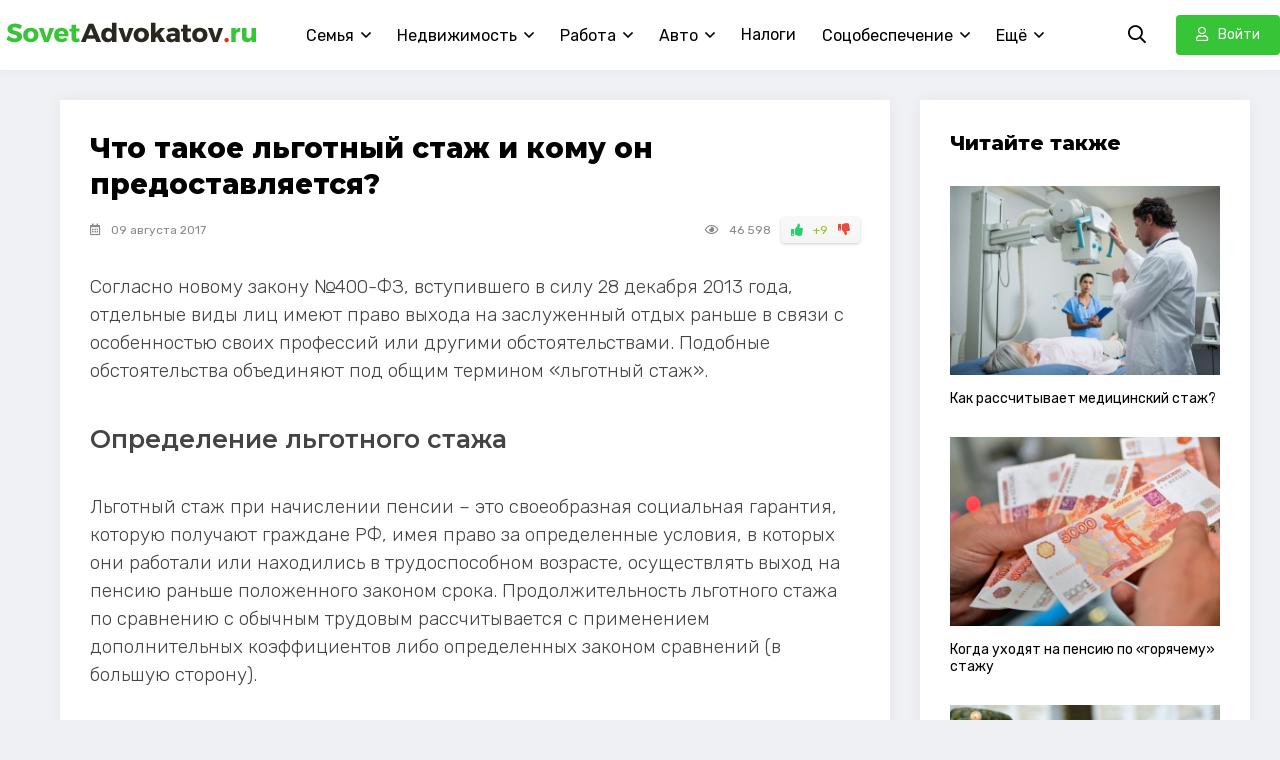

--- FILE ---
content_type: text/html; charset=utf-8
request_url: https://sovetadvokatov.ru/412-lgotnyj-stazh.html
body_size: 12775
content:
<!DOCTYPE html>
<html lang="ru">
<head>
	<meta charset="utf-8">
<title>Льготный стаж для выхода на пенсию: что это такое и как исчисляется?</title>
<meta name="description" content="Люди, занятые на особо тяжелых или вредных профессиях, имеют возможность досрочного выхода на пенсию путем причисления их стажа ко льготному. Список таких профессий и порядок расчета стажа определен">
<meta name="keywords" content="льготный стаж, стаж, пенсия">
<meta name="generator" content="DataLife Engine (http://dle-news.ru)">
<meta property="og:site_name" content="Совет Адвокатов  — юридическая помощь простыми словами">
<meta property="og:type" content="article">
<meta property="og:title" content="Что такое льготный стаж и кому он предоставляется?">
<meta property="og:url" content="https://sovetadvokatov.ru/412-lgotnyj-stazh.html">
<meta property="og:image" content="http://sovetadvokatov.ru/uploads/posts/2017-08/1502257854_trudovoy-kodeks.jpg">
<meta property="og:description" content="Согласно новому закону №400-ФЗ, вступившего в силу 28 декабря 2013 года, отдельные виды лиц имеют право выхода на заслуженный отдых раньше в связи с особенностью своих профессий или другими обстоятельствами. Подобные обстоятельства объединяют под общим термином «льготный стаж».Определение льготного">
<link rel="search" type="application/opensearchdescription+xml" href="https://sovetadvokatov.ru/index.php?do=opensearch" title="Совет Адвокатов  — юридическая помощь простыми словами">
<link rel="canonical" href="https://sovetadvokatov.ru/412-lgotnyj-stazh.html">
	<meta name="viewport" content="width=device-width, initial-scale=1.0" />
    

	<link rel="shortcut icon" href="/templates/sovetadvokatov/images/favicon.png" />
	<link href="/templates/sovetadvokatov/css/styles.css" type="text/css" rel="stylesheet" />
	<link href="/templates/sovetadvokatov/css/engine.css" type="text/css" rel="stylesheet" /> 	  
	<meta name="theme-color" content="#f5f6f8">
	<link href="https://fonts.googleapis.com/css?family=Montserrat:600,800|Rubik:300,400,400i,500&display=swap&subset=cyrillic" rel="stylesheet"> 
</head>

<body>
	<div class="wrap">
     <div class="hedmax">
		<header class="header fx-row fx-middle">
       
			<a href="/" class="logo"><img src="/templates/sovetadvokatov/images/logo.png" alt=""></a>
			<ul class="header-menu fx-row fx-start fx-1 to-mob">
							<li class="submenu">
					<a href="/pravo-semeinoe/">Семья</a>
					<ul class="hidden-menu clearfix anim">
					<li><a href="/pravo-semeinoe/brak/">Заключение и расторжение брака</a></li>
                    <li><a href="/pravo-semeinoe/razdel-imuschestva/">Раздел имущества</a></li>
                    <li><a href="/pravo-semeinoe/nasledstvo/">Наследство</a></li>
                    <li><a href="/pravo-semeinoe/alimenty/">Алименты</a></li>
                    <li><a href="/pravo-semeinoe/usynovlenie/">Усыновление, опека и попечительство</a></li>
					</ul>
				</li>
			<li class="submenu">
				<a href="/realty/">Недвижимость</a>
					<ul class="hidden-menu clearfix anim">
					<li><a href="/realty/kvartira/">Квартира</a></li>
                    <li><a href="/realty/dom/">Частный дом</a></li>
                    <li><a href="/realty/zemlya/">Земля</a></li>
					</ul>
				</li>
             <li class="submenu">
				 <a href="/rabota-zarplata/">Работа</a>
					<ul class="hidden-menu clearfix anim">
					<li><a href="/rabota-zarplata/prava-rabotnikov/">Защита прав работников</a></li>
                    <li><a href="/rabota-zarplata/prava-rabotodatelya/">Защита прав работодателя</a></li>
                    <li><a href="/entities/">Бизнес</a></li>
					</ul>
				</li>
                
              <li class="submenu">
				<a href="/cars/">Авто</a>
					<ul class="hidden-menu clearfix anim">
					<li><a href="/cars/dtp/">ДТП, ГИБДД, ПДД</a></li>
                    <li><a href="/cars/lishenie-prav/">Лишение водительских прав</a></li>
					</ul>
				</li> 
                
                 <li><a href="/nalog/">Налоги</a></li> 
                 
               <li class="submenu">
				<a href="/soc/">Соцобеспечение</a>
					<ul class="hidden-menu clearfix anim">
					<li><a href="/soc/penciya/">Пенсия и пособия</a></li>
					</ul>
				</li> 
                  
               <li class="submenu">
			<a href="#">Ещё</a>
					<ul class="hidden-menu clearfix anim">
                    <li><a href="/sud/">Суд</a></li>
					<li><a href="/tovar-uslugi/">Защита прав потребителей</a></li>
                   <li><a href="/migration/">Гражданство, туризм и миграция</a></li>
                   <li><a href="/military/">Армия и военная служба</a></li>
                   <li><a href="/finance/">Финансы</a></li>
                 
                  <li><a href="/questions/">Прочие вопросы</a></li>
					</ul>
				</li>  
                
                
                
			</ul>
			<div class="search-btn js-search anim"><span class="far fa-search"></span></div>
			<div class="btn-login js-login anim icon-left btn"><span class="far fa-user"></span>Войти</div>
			
			<div class="btn-menu hidden"><span class="far fa-bars"></span></div>
		</header>
        </div>
		<div class="wrap-main wrap-center">
	
	
		
		<!-- END HEADER -->
		
		<div class="content fx-row fx-start">

			<main class="col-main">
				
				

<script type="text/javascript" src="//cloud.lexprofit.su/widget_phone/0.1/init.js?token=a5309b690234cdf9751d59562086cfae"></script>
<script id="p-a5309b690234cdf9751d59562086cfae">!function(e,a){if(void 0===e.lp_562086cfae){t="a5309b690234cdf9751d59562086cfae";var c=a.currentScript||(p=a.getElementsByClassName("p-"+t))[p.length-1],i=a.createElement("script");i.type="text/javascript",i.src="/proxy_16a5cdae36.php?init_widget_phone="+t,i.charset="UTF-8",r=c.parentNode,n=c.nextSibling,n?r.insertBefore(i,n):r.appendChild(i)}var p}(window,document);</script>

				<div id='dle-content'><div class="article" data-url="https://sovetadvokatov.ru/412-lgotnyj-stazh.html">
	<div class="fmain side-box">
		<h1 class="sect-title">Что такое льготный стаж и кому он предоставляется?</h1>
		<div class="short-meta fx-row fx-middle icon-left">
			<div class="short-meta-item fx-1 nowrap"><span  title="Дата публикации" class="far fa-calendar-alt"></span>09 августа 2017 </div>
			<div title="Количество просмотров" class="short-meta-item"><span class="far fa-eye"></span>46 598</div>
			
			
			<div class="short-rating frate3"><a href="#" onclick="doRate('plus', '412'); return false;" ><span class="fas fa-thumbs-up"></span></a><span id="ratig-layer-412" class="ignore-select"><span class="ratingtypeplusminus ignore-select ratingplus" >+9</span></span><a href="#" onclick="doRate('minus', '412'); return false;" ><span class="fas fa-thumbs-down"></span></a></div>
			
		</div>
        
		<div class="ftext full-text clearfix">
       
        <span class="conts"></span>Согласно новому закону №400-ФЗ, вступившего в силу 28 декабря 2013 года, отдельные виды лиц имеют право выхода на заслуженный отдых раньше в связи с особенностью своих профессий или другими обстоятельствами. Подобные обстоятельства объединяют под общим термином «льготный стаж».<br><br><div id="content_rb_34257" class="content_rb" data-id="34257"></div><h2>Определение льготного стажа</h2><br>Льготный стаж при начислении пенсии – это своеобразная социальная гарантия, которую получают граждане РФ, имея право за определенные условия, в которых они работали или находились в трудоспособном возрасте, осуществлять выход на пенсию раньше положенного законом срока. Продолжительность льготного стажа по сравнению с обычным трудовым рассчитывается с применением дополнительных коэффициентов либо определенных законом сравнений (в большую сторону).<br><br>Федеральным законом «О страховых пенсиях» указываются следующие виды лиц, чья деятельность или жизненные обстоятельства могут быть причислены ко льготному стажу:<br><br><!--dle_list--><ul><li>граждане, которые имеют особый социальный статус;<br> 	</li><!--dle_li--><li>граждане, которые осуществляли свою трудовую деятельность на особо тяжелых видах работ (как в физическом, так и психологическом понятии);<br> 	</li><!--dle_li--><li>граждане, которые попали под сокращение, находясь в так называемом «предпенсионном периоде».<br></li></ul><!--dle_list_end--><br><div id="content_rb_34258" class="content_rb" data-id="34258"></div><h2>Кто может получить и в каком размере</h2><br>Итак, какая же категория лиц может рассчитывать на то, что продолжительность их деятельности будет подпадать под понятие льготной?<br><br><div style="text-align:center;"><!--dle_image_begin:http://sovetadvokatov.ru/uploads/posts/2017-08/1502257854_trudovoy-kodeks.jpg||Трудовой кодекс--><img src="/uploads/posts/2017-08/1502257854_trudovoy-kodeks.jpg" style="max-width:100%;" alt="Трудовой кодекс"><!--dle_image_end--></div><br>К подобной категории могут быть причислены лица, имеющие следующий социальный статус и осуществлявшие такие виды деятельности:<br><br><!--dle_list--><ul><li>женщины, которые являются матерями более пяти детей, причем их возраст должен быть более 8 лет;<br> 	</li><!--dle_li--><li>родители (один из них), воспитывающие ребенка, являющегося инвалидом, подробнее о том, как оформить инвалидность ребенку - <a href="http://sovetadvokatov.ru/343-oformit-invalidnost-rebenku.html" >читать тут</a>;<br> 	</li><!--dle_li--><li>опекуны детей-инвалидов, которые воспитывали его до достижения возраста в 8 лет;<br> 	</li><!--dle_li--><li>лица с болезнью карликовости;<br> 	</li><!--dle_li--><li>женщины, которые воспитывали детей (не менее двух) в условиях Крайнего Севера или территориях, которые приравнены к нему, от 12 и 17 лет соответственно;<br> 	</li><!--dle_li--><li>граждане, которые получили инвалидность в результате участия или последствий боевых действий;<br> 	</li><!--dle_li--><li>лица, которые осуществляли свою трудовую деятельность в условиях Крайнего Севера или территориях, которые приравнены к такому региону;<br> 	</li><!--dle_li--><li>граждане, постоянным местом жительства которых является Крайний Север (в том случае, если их деятельность связана с оленеводством или они работали рыбаками или охотниками).<br></li></ul><!--dle_list_end--><br>Законодательством также определены следующие виды профессий, обладатели которых могут рассчитывать на льготное исчисление стажа:<br><br><!--dle_list--><ul><li>врачи и сотрудники мед. учреждений;<br> 	</li><!--dle_li--><li>педагогические работники;<br> 	</li><!--dle_li--><li>сотрудники горячих цехов различных производств;<br> 	</li><!--dle_li--><li>рабочие, чья деятельность была сопряжена с пребыванием в особо опасных для здоровья условиях (излишняя концентрация вредных химических или радиоактивных веществ);<br> 	</li><!--dle_li--><li>женщины, которые работали машинистами;<br> 	</li><!--dle_li--><li>лица женского пола, работавшие в швейных цехах с повышенной трудовой нагрузкой;<br> 	</li><!--dle_li--><li>водители транспорта (грузового и пассажирского назначения);<br> 	</li><!--dle_li--><li>лица, род деятельности которых был связан с обеспечением безопасности на железнодорожных станциях;<br> 	</li><!--dle_li--><li>работники организаций и предприятий, которые связаны с поиском полезных ископаемых, в частности угля;<br> 	</li><!--dle_li--><li>летчики и моряки;<br> 	</li><!--dle_li--><li>сотрудники исправительных учреждений и колоний;<br> 	</li><!--dle_li--><li>пожарные;<br> 	</li><!--dle_li--><li>лица, которые занимались добычей и переработкой рыбы.<br></li></ul><!--dle_list_end--><br><div id="content_rb_34259" class="content_rb" data-id="34259"></div><h2>Особенности определения принадлежности ко льготной категории медицинских работников и учителей</h2><br>Рассмотрим одни из самых востребованных профессий, которые также могут считать отработанный стаж как льготный – медицинские и педагогические работники.<br><br><div style="text-align:center;"><!--dle_image_begin:http://sovetadvokatov.ru/uploads/posts/2017-08/1502257834_lgotnyy-stazh-uchiteley.jpg||Льготный стаж у учителей--><img src="/uploads/posts/2017-08/1502257834_lgotnyy-stazh-uchiteley.jpg" style="max-width:100%;" alt="Льготный стаж у учителей"><!--dle_image_end--></div><br>В отношении медицинских работников существуют следующие особенности и положения, связанные с расчетом льготного стажа:<br><br><!--dle_list--><ul><li>на льготное исчисление стажа имеют право медицинские работники (сотрудники учреждений здравоохранения), профессиональная деятельность которых связана с контактом с особо опасными веществами (радиоактивными) с мощностью более 10 мкюри. В такую категорию относят лиц, работавших в рентген-кабинетах и прочих отдельных подразделениях, в которых на них могли действовать радиоактивные физические субстанции;<br> 	</li><!--dle_li--><li>медицинские работники, какие имели контакт с раиоактивными веществами, но получили облучение менее 10 мкюри, также могут иметь право на льготное исчисление стажа (такие обстоятельства отдельно указываются в законе о расчете трудового стажа);<br> 	</li><!--dle_li--><li>относятся ко льготной категории те работники мед. учреждений, которые имели непосредственный контакт с больными инфекционными заболеваниями, психиатрическими, туберкулезом (особенно при тяжелых его формах). Данная категория может относиться к людям, которые работали в больницах, специализирующихся на лечении подобных заболеваний, а также в учреждениях, где такие больные могли находиться (исправительные учреждения, детские дома и т.д.);<br> 	</li><!--dle_li--><li>на более ранний выход на пенсию могут претендовать как врачи, так и средний и младший медицинский персонал, который осуществлял трудовую деятельность в отделениях по химической терапии, ожоговых и гнойных отделениях.<br></li></ul><!--dle_list_end--><br>Что же касается педагогических работников, то для возможности выхода на пенсию необходимо будет вести трудовую деятельность в учреждении образовательного характера (исключительно детском – школа, детский сад и т.д.) на протяжении 25 лет. Стоит отметить, что при выходе в <a href="http://sovetadvokatov.ru/98-otpusk-po-uhodu-za-rebenkom.html" >отпуск по уходу за ребенком</a> такой стаж перестает считаться вплоть до возвращения на работу.<br><br>Также по работникам образовательных учреждений имеются такие особенности, прописанные в законе о начислении льготного стажа:<br><br><!--dle_list--><ul><li>период деятельности, осуществляемой до 1 сентября 2000 года, причисляется ко льготному без учета выполнения нормы, выраженной в часах;<br> 	</li><!--dle_li--><li>деятельность, осуществляемая после 1 сентября 2000 года, рассчитывается как льготный стаж только при условии выполнения нормы часов;<br> 	</li><!--dle_li--><li>не зависимо от выполненной нагрузки на причисление их стажа ко льготному имеют право учителя отдельных видов учреждений, среди которых гимназии, кадетские корпуса, лицеи, сельские школы.<br></li></ul><!--dle_list_end--><br><div id="content_rb_34260" class="content_rb" data-id="34260"></div><h2>Необходимые документы для оформления льготного стажа</h2><br>Для оформления льготного стажа и последующего выхода на пенсию раньше, чем гражданин или гражданка РФ достигнет положенного для рядовых случаев возраста, необходимо предоставить следующие документы:<br><br><!--dle_list--><ul><li>заявление, содержащее в себе просьбу о досрочном начислении пенсии и основания для такого действия;<br> 	</li><!--dle_li--><li>внутренний паспорт гражданина РФ;<br> 	</li><!--dle_li--><li>СНИЛС – пенсионная страховая карточка;<br> 	</li><!--dle_li--><li>выписка из лицевого счета;<br> 	</li><!--dle_li--><li>трудовая книжка;<br> 	</li><!--dle_li--><li>справка, содержащая информацию о доходах за последние 60 месяцев.<br></li></ul><!--dle_list_end--><br><div style="text-align:center;"><!--dle_image_begin:http://sovetadvokatov.ru/uploads/posts/2017-08/1502257848_trudovaya.jpg||Трудовая книжка--><img src="/uploads/posts/2017-08/1502257848_trudovaya.jpg" style="max-width:100%;" alt="Трудовая книжка"><!--dle_image_end--></div><br>Кроме основного пакета документов, могут понадобиться и дополнительные:<br><br><!--dle_list--><ul><li>справки из организаций и учреждений, в которых работало лицо, о характере осуществляемых работ;<br> 	</li><!--dle_li--><li>справка из медицинского учреждения;<br> 	</li><!--dle_li--><li>выписки из приказов о назначении на должность, переводе и т.д.<br></li></ul><!--dle_list_end--><br><div id="content_rb_34261" class="content_rb" data-id="34261"></div><h2>Как происходит расчет</h2><br>Порядок расчета льготного стажа определяется следующими положениями (приведем только часть из них):<br><br><!--dle_list--><ul><li>стаж для граждан, чья трудовая деятельность сопряжена с воздействием вредных условий, должен составлять 20 лет у мужчин и 15 лет у женщин. Одновременно с таким условием необходимо, чтобы мужчиной на таком производстве было отработано не менее 10 лет, а женщиной – не меньше 7 лет;<br> 	</li><!--dle_li--><li>при расчете льготного стажа имеет значение расчетный коэффициент, который вычисляется в зависимости от наработанных лет. К примеру, стаж, который равен 25 годам, приравнивается к коэффициенту 0,55. Чем больше будет отработано лет, тем больше будет такой коэффициент (максимальное его значение может быть равно 0,75);<br> 	</li><!--dle_li--><li>каждый год работы на вредных или особых условиях может снимать дополнительно еще один, положенный до начисления пенсии, если стаж на вредных условиях составляет у мужчин более 5 лет и у женщин более 3 лет и 9 месяцев.<br></li></ul><!--dle_list_end--><br>Сам процесс расчета льготного стажа достаточно сложен для лиц, которые никогда не сталкивались с подобными ситуациями: наличие большого количества непостоянных коэффициентов, особые условия, которые должны при этом соблюдаться – все это значительно усложняет попытки самостоятельного вычисления. Рекомендуем в таких случаях предварительно обратиться за консультацией в местное отделение пенсионного фонда, где вам помогут осуществить точный расчет стажа.</div>
		
		<div class="fbtm fx-row fx-middle ignore-select fbtm-one">
			<div class="ferror fx-row fx-middle fx-1">
				<div class="ferror-btns fx-row"><div>Ctrl</div> <div>Enter</div></div>
				<div class="ferror-text fx-1"><div>Заметили ош<span>Ы</span>бку</div> Выделите текст и нажмите <span>Ctrl+Enter</span></div>
			</div>
			<div class="ffav">
<script src="https://yastatic.net/es5-shims/0.0.2/es5-shims.min.js"></script>
<script src="https://yastatic.net/share2/share.js"></script>
<div class="ya-share2" data-services="odnoklassniki,vkontakte,facebook,viber,whatsapp,skype,telegram,collections,moimir,twitter" data-limit="7"></div>
			</div>
		</div>

	</div>

<div id="zadat-vopros"></div>

<div style="margin: 20px 0 30px 0;">

<script type="text/javascript" src="//cloud.lexprofit.su/form/two_page4/0.1/init.js?token=ad3aebf05b3fb45ea90dedd5fe626a56"></script>
<script id="f-ad3aebf05b3fb45ea90dedd5fe626a56">!function(e,a){if(void 0===e.lp_d5fe626a56){t="ad3aebf05b3fb45ea90dedd5fe626a56";var c=a.currentScript||(p=a.getElementsByClassName("f-"+t))[p.length-1],i=a.createElement("script");i.type="text/javascript",i.src="/proxy_16a5cdae36.php?init_form="+t+"&type_form=two_page4",i.charset="UTF-8",r=c.parentNode,n=c.nextSibling,n?r.insertBefore(i,n):r.appendChild(i)}var p}(window,document);</script>

</div>

<a href="https://sovetadvokatov.ru/411-vhodit-li-v-trudovoj-stazh-dekretnyj-otpusk.html" class="load-link"></a>

</div></div>
               </main>
			
			<!-- END COL-MAIN -->

			
			<aside class="col-right">
                    
             <div class="side-box">
					<div class="side-bt title">Читайте также</div>
					<div class="side-bc">

<a href="https://sovetadvokatov.ru/436-medicinskij-stazh.html" class="thumb-item anim">
	<div class="thumb-item-img img-resp img-fit">
		<img src="/uploads/posts/2017-08/1504012069_1vprrpavch.jpg" alt="Как рассчитывает медицинский стаж?">
	</div>
	<div class="thumb-item-title">Как рассчитывает медицинский стаж?</div>
</a><a href="https://sovetadvokatov.ru/424-goryachij-stazh.html" class="thumb-item anim">
	<div class="thumb-item-img img-resp img-fit">
		<img src="/uploads/posts/2017-08/1502515178_vyplaty.jpg" alt="Когда уходят на пенсию по «горячему» стажу">
	</div>
	<div class="thumb-item-title">Когда уходят на пенсию по «горячему» стажу</div>
</a><a href="https://sovetadvokatov.ru/415-vhodit-li-armiya-v-trudovoj-stazh.html" class="thumb-item anim">
	<div class="thumb-item-img img-resp img-fit">
		<img src="/uploads/posts/2017-08/1502269056_armiya.jpg" alt="Служба в армии и стаж: учитывается или нет?">
	</div>
	<div class="thumb-item-title">Служба в армии и стаж: учитывается или нет?</div>
</a>

					</div>
				</div>
                   
                
            
                                        

<div id="fixblock" class="side-box">
					<div class="side-bt title">ПОМОЩЬ ЮРИСТА</div>
					<div class="side-bc">
                       <script type="text/javascript" src="//cloud.lexprofit.su/widget_phone/0.1/init.js?token=ee56716611f65df4e242eb5eab471be8"></script>
<script id="p-ee56716611f65df4e242eb5eab471be8">!function(e,a){if(void 0===e.lp_5eab471be8){t="ee56716611f65df4e242eb5eab471be8";var c=a.currentScript||(p=a.getElementsByClassName("p-"+t))[p.length-1],i=a.createElement("script");i.type="text/javascript",i.src="/proxy_16a5cdae36.php?init_widget_phone="+t,i.charset="UTF-8",r=c.parentNode,n=c.nextSibling,n?r.insertBefore(i,n):r.appendChild(i)}var p}(window,document);</script>
    </div>
				</div>

<script type="text/javascript">
function getTopOffset(e) { 
	var y = 0;
	do { y += e.offsetTop; } while (e = e.offsetParent);
	return y;
}
var block = document.getElementById('fixblock'); /* fixblock - значение атрибута id блока */
if ( null != block ) {
	var topPos = getTopOffset( block );
	window.onscroll = function() {
		var newcss = (topPos < window.pageYOffset) ? 
			'top:20px; position: fixed;' : 'position:static;';
		block.setAttribute( 'style', newcss );
	}
}
</script>

			
                                                                

			</aside>                        
			
			<!-- END COL-RIGHT -->
			
		</div>
		
		<!-- END CONTENT -->
		
		







			
		<footer class="footer fx-row fx-middle">
                   
			<div class="footer-copyright fx-1">© 2011-2020.  «Совет Адвокатов». Все права защищены. | <a href="/index.php?do=feedback">Связь с нами</a> <br /> Копирование материалов запрещено без письменного согласия администрации.</div>
			<div class="footer-conter"><img src="/templates/sovetadvokatov/images/counter.gif" alt="счетчик" title="LiveInternet: показано число просмотров за 24 часа, посетителей за 24 часа и за сегодня"/></div>
		</footer>
		
		<!-- END FOOTER -->
		
		</div>
		
		<!-- END WRAP-MAIN -->
		
	</div>
	
	<!-- END WRAP -->

	<div class="search-wrap hidden">
		<div class="search-header fx-row fx-middle">
			<div class="search-title title">Поиск</div>
			<div class="search-close"><span class="far fa-times"></span></div>
		</div>
		<form id="quicksearch" method="post">
			<input type="hidden" name="do" value="search" />
			<input type="hidden" name="subaction" value="search" />
			<div class="search-box">
				<input id="story" name="story" placeholder="Поиск по сайту..." type="text" />
				<button type="submit"><span class="far fa-search"></span></button>
			</div>
		</form>
	</div>
	
	<!-- END SEARCH-WRAP -->


<!--noindex-->



<div class="login-box not-logged hidden">
	<div class="login-close"><span class="far fa-times"></span></div>
	<form method="post">
		<div class="login-title title">Авторизация</div>
		<div class="login-avatar"><span class="far fa-user"></span></div>
		<div class="login-input"><input type="text" name="login_name" id="login_name" placeholder="Ваш логин"/></div>
		<div class="login-input"><input type="password" name="login_password" id="login_password" placeholder="Ваш пароль" /></div>
		<div class="login-check">
			<label for="login_not_save">
				<input type="checkbox" name="login_not_save" id="login_not_save" value="1"/>
				<span>Запомнить</span>
			</label> 
		</div>
		<div class="login-btn"><button onclick="submit();" type="submit" title="Вход">Войти на сайт</button></div>
		<input name="login" type="hidden" id="login" value="submit" />
		<div class="login-btm fx-row">
			<a href="/?do=register" class="log-register">Регистрация</a>
			<a href="https://sovetadvokatov.ru/index.php?do=lostpassword">Восстановить пароль</a>
		</div>
		<div class="login-soc-title">Или войти через</div>
		<div class="login-soc-btns">
			
			
			
			
			
			
		</div>
	</form>
</div>

<!--/noindex-->

<script src="/engine/classes/min/index.php?g=general&amp;v=27"></script>
<script src="/engine/classes/min/index.php?f=engine/classes/js/jqueryui.js,engine/classes/js/dle_js.js&amp;v=27" defer></script>

<script type="text/javascript" src="/templates/sovetadvokatov/js/contents.js"></script>
   
<script src="/templates/sovetadvokatov/js/scroll.js"></script>
<script src="/templates/sovetadvokatov/js/libs.js"></script>

<script>
<!--
var dle_root       = '/';
var dle_admin      = '';
var dle_login_hash = '17814803d202a03e172be5e7dfdacad2767abb33';
var dle_group      = 5;
var dle_skin       = 'sovetadvokatov';
var dle_wysiwyg    = '0';
var quick_wysiwyg  = '0';
var dle_min_search = '3';
var dle_act_lang   = ["Да", "Нет", "Ввод", "Отмена", "Сохранить", "Удалить", "Загрузка. Пожалуйста, подождите..."];
var menu_short     = 'Быстрое редактирование';
var menu_full      = 'Полное редактирование';
var menu_profile   = 'Просмотр профиля';
var menu_send      = 'Отправить сообщение';
var menu_uedit     = 'Админцентр';
var dle_info       = 'Информация';
var dle_confirm    = 'Подтверждение';
var dle_prompt     = 'Ввод информации';
var dle_req_field  = 'Заполните все необходимые поля';
var dle_del_agree  = 'Вы действительно хотите удалить? Данное действие невозможно будет отменить';
var dle_spam_agree = 'Вы действительно хотите отметить пользователя как спамера? Это приведёт к удалению всех его комментариев';
var dle_c_title    = 'Отправка жалобы';
var dle_complaint  = 'Укажите текст Вашей жалобы для администрации:';
var dle_mail       = 'Ваш e-mail:';
var dle_big_text   = 'Выделен слишком большой участок текста.';
var dle_orfo_title = 'Укажите комментарий для администрации к найденной ошибке на странице:';
var dle_p_send     = 'Отправить';
var dle_p_send_ok  = 'Уведомление успешно отправлено';
var dle_save_ok    = 'Изменения успешно сохранены. Обновить страницу?';
var dle_reply_title= 'Ответ на комментарий';
var dle_tree_comm  = '0';
var dle_del_news   = 'Удалить статью';
var dle_sub_agree  = 'Вы действительно хотите подписаться на комментарии к данной публикации?';
var dle_captcha_type  = '0';
var allow_dle_delete_news   = false;

//-->
</script>
<script async="async" type="text/javascript" src="//www.infocentro.ru/17n5b.min.js"></script> 
<!--noindex-->

<!--/noindex-->  
<!-- Yandex.Metrika counter --> <script type="text/javascript" > (function(m,e,t,r,i,k,a){m[i]=m[i]||function(){(m[i].a=m[i].a||[]).push(arguments)}; m[i].l=1*new Date();k=e.createElement(t),a=e.getElementsByTagName(t)[0],k.async=1,k.src=r,a.parentNode.insertBefore(k,a)}) (window, document, "script", "https://mc.yandex.ru/metrika/tag.js", "ym"); ym(30863711, "init", { clickmap:true, trackLinks:true, accurateTrackBounce:true, trackHash:true }); </script> <noscript><div><img src="https://mc.yandex.ru/watch/30863711" style="position:absolute; left:-9999px;" alt="" /></div></noscript> <!-- /Yandex.Metrika counter -->
</body>
</html>
<!-- DataLife Engine Copyright SoftNews Media Group (http://dle-news.ru) -->


--- FILE ---
content_type: text/css
request_url: https://sovetadvokatov.ru/templates/sovetadvokatov/css/styles.css
body_size: 6259
content:
/* SET BASE
----------------------------------------------- */
* {background: transparent; margin: 0; padding: 0; outline: none; border: 0; box-sizing: border-box;}
ol, ul {list-style: none;}
blockquote, q {quotes: none;}
table {border-collapse: collapse; border-spacing: 0;}
input, select {vertical-align: middle;}
article, aside, figure, figure img, hgroup, footer, header, nav, section, main {display: block;}
img {max-width: 100%;}
.clr {clear: both;}
.clearfix:after {content: ""; display: table; clear: both;}

body {font: 14px 'Rubik', sans-serif; line-height: normal; padding: 0; margin: 0;        
color: #010101; background: #eff0f4; min-height: 100%; width: 100%; font-weight: 400;}
a {color: #010101; text-decoration: none;}
a:hover, a:focus {color: #36c537; text-decoration: none;}
h1, h2, h3, h4, h5 {font-weight: 800;}
h2 {font-size: 25px;}
h3 {font-size: 22px;}
h4 {font-size: 20px;}
h5, h6 {font-size: 19px;}

button, textarea, select, input[type="text"], input[type="password"], input[type="button"], input[type="submit"] 
{appearance: none; -webkit-appearance: none; font-size: 16px; font-family: 'Rubik' !important;}

.button, .btn, .pagi-load a, .up-second li a, .usp-edit a, .qq-upload-button, button:not(.color-btn):not([class*=fr]), 
html input[type="button"], input[type="reset"], input[type="submit"], .meta-fav a, .usp-btn a {
display: inline-block; text-align: center; padding: 0 20px; height: 40px; line-height: 40px;
border-radius: 4px; cursor: pointer; color: #fff; background-color: #36c537; font-size: 14px;}
.button:hover, .btn:hover, .up-second li a:hover, .usp-edit a:hover, .qq-upload-button:hover, 
.pagi-load a:hover, .usp-btn a:hover,
button:not(.color-btn):hover, html input[type="button"]:hover, input[type="reset"]:hover, 
input[type="submit"]:hover, .meta-fav a:hover 
{background-color: #3eb63b; color: #fff; box-shadow: 0 10px 20px 0 rgba(0,0,0,0);}
button:active, input[type="button"]:active, input[type="submit"]:active {box-shadow: inset 0 1px 4px 0 rgba(0,0,0,0.1);}

input[type="text"], input[type="password"] {height: 40px; line-height: 40px;
border-radius: 4px; border: 0; padding: 0 15px;}
select {height: 40px; border: 0; padding: 0 15px;}
textarea {padding: 15px; overflow: auto; vertical-align: top; resize: vertical;}
input[type="text"], input[type="password"], select, textarea {width: 100%; background-color: #fff; color: #000; 
box-shadow: inset 0 0 0 1px #e3e3e3, inset 1px 2px 5px rgba(0,0,0,0.1);}
select {width: auto;}
input[type="text"]:focus, input[type="password"]:focus, textarea:focus 
{box-shadow: inset 0 0 0 1px #36c537, inset 1px 2px 5px rgba(0,0,0,0.1);}
input::placeholder, textarea::placeholder {color: #000; opacity: 0.5; font-size: 14px;} 
input:focus::placeholder, textarea:focus::placeholder {color: transparent}

.img-box, .img-wide, .img-resp, .img-resp-vert, .img-fit {overflow: hidden; position: relative;}
.img-resp {padding-top: 70%;}
.img-resp-vert {padding-top: 140%;}
.img-box img, .img-resp img, .img-resp-vert img {width: 100%; min-height: 100%; display: block;}
.img-resp img, .img-resp-vert img {position: absolute; left: 0; top: 0;}
.img-wide img {width: 100%; display: block;}
.img-fit img {width: 100%; height: 100%; object-fit: cover;}
.nowrap {white-space: nowrap; overflow: hidden; text-overflow: ellipsis;}

.fx-row, #dle-content {display:-ms-flexbox;display:-webkit-flex;display:flex;-ms-flex-wrap:wrap;-webkit-flex-wrap:wrap;flex-wrap:wrap;
-ms-flex-pack:justify;-webkit-justify-content:space-between;justify-content:space-between;}
.fx-col {display:-ms-flexbox;display:-webkit-flex;display:flex; 
-ms-flex-direction:column;-webkit-flex-direction:column;flex-direction:column}
.fx-center {-ms-flex-pack:center;-webkit-justify-content:center;justify-content:center}
.fx-middle {-ms-flex-align:center;-webkit-align-items:center;align-items:center}
.fx-start {-webkit-justify-content:flex-start;justify-content:flex-start;}
.fx-first {-ms-flex-order: -1;-webkit-order: -1;order: -1;}
.fx-last {-ms-flex-order: 10;-webkit-order: 10;order: 10;}
.fx-1 {-ms-flex-preferred-size: 0; flex-basis: 0; -webkit-box-flex: 1; -ms-flex-positive: 1; flex-grow: 1; 
	max-width: 100%; min-width: 50px;}
.fx-between {-ms-flex-pack:justify;-webkit-justify-content:space-between;justify-content:space-between;}

b, strong, .fw700 {font-weight: 500;}
.icon-left [class*="fa-"], .icon-left .icon {margin-right: 10px;}
.icon-right [class*="fa-"], .icon-right .icon {margin-left: 10px;}
.hidden, #dofullsearch {display: none;}
.anim, .btn, button, .header-menu a, .navigation a {transition: all .3s;}
.mtitle, .sub-title h1, .form-wrap h1 {margin-bottom: 30px; font-size: 28px !important; font-weight: 800 !important;}
#dle-content > *:not(.short-item) {width: 100%;}
.title, .mtitle, h1, h2, h3, h4, h5 {font-family: 'Montserrat'; font-weight: 600; line-height: 1.3;}


/* BASIC GRID
----------------------------------------------- */
.wrap {min-width:320px; position: relative; padding-top: 0px;}
.wrap-center {max-width:1280px; margin:0 auto; position:relative; z-index:20; background-color: #f0f1f5;}
.header {max-width: 1280px;margin: 0 auto;}
.content {padding: 30px;}
.col-left, .col-right {width: 330px;}
.col-main {padding: 0 30px; width: calc(100% - 330px); width: -webkit-calc(100% - 330px);}
.footer {background-color: #2c3e50; color: #cbcbcb; line-height: 1.5; padding: 25px 30px;}

#gotop{position:fixed; width:40px; height:40px; line-height:40px; left: 10px; bottom:10px;
z-index:990; display:none; background-color:#fff; color:#444; cursor:pointer; font-size:18px; 
border-radius:4px; text-align:center; box-shadow: 0 0 15px 0 rgba(0,0,0,0.05);}


/* HEADER
----------------------------------------------- */
.logo {display: block; width: 280px; height: 60px;}
.header-btn:hover, .header-menu > li > a:hover, .header-menu > li:hover > a {color: #36c537;}
.search-btn {margin-right: 30px; font-size: 18px; cursor: pointer;}
.search-wrap {width: 100%; max-width: 800px; padding: 30px; color: #fff; position: fixed; z-index: 999; 
	top: 0; left: 50%; transform: translateX(-50%);}
.search-title {font-size: 28px; font-weight: 800;} 
.search-close {font-size: 24px; cursor: pointer;}
.search-box {position:relative; margin-top: 30px;}
.search-box input, .search-box input:focus {padding: 0 50px 0 15px; border-radius: 0; box-shadow: none;}
.search-box input:not(:focus)::placeholder {} 
.search-box button {position:absolute; right:5px; top:0px; z-index:10; width: 30px;
background-color:transparent !important; color:#000 !important; font-size: 16px !important; padding: 0 !important;}
.header-menu > li {margin-left: 26px; position: relative;}
.header-menu > li > a {display: block; height: 60px; line-height: 60px; font-size: 16px;}
.submenu > a:after {content:"\f107"; font-weight: 400; font-family:'Font Awesome 5 Pro'; margin-left:7px; 
transition: all .2s; display: inline-block;}
.hidden-menu {background-color: #fff; box-shadow: 0 10px 30px rgba(0,0,0,0.1); z-index: 100;
position: absolute; left: -10%; top: 100%; width: 240px; pointer-events: none; opacity: 0; transform: translateY(30px);}
.hidden-menu li a {display: block; padding: 15px 30px; border-bottom: 1px solid rgba(0,0,0,0.05);}
.header-menu > li:hover .hidden-menu {pointer-events: auto; opacity: 1; transform: translateY(0px);}
.header-menu > li.submenu:hover > a:after {transform: rotate(-180deg) !important}


/* SECTION, SIDE
----------------------------------------------- */
.sect {margin-bottom: 30px;}
.sect-header {margin-bottom: 30px;}
.sect-title {font-size: 28px; font-weight: 800;}
.sect-title-small {font-size: 20px;}

.side-box {background-color: #fff; margin-bottom: 30px; box-shadow: 0 0 15px 0 rgba(0,0,0,0.05); padding: 30px;}
.side-bt {font-size: 20px; margin-bottom: 30px; font-weight: 800;}
.no-bg {background-color: transparent; padding: 0; box-shadow: none;}
.mb-remove-30 {margin-bottom: -30px;}
.side-menu li {margin: 0;}
.side-menu {margin: -15px 0;}
.side-menu > li > a {height: 40px; line-height: 40px; position: relative; padding-left: 25px;}
.side-menu .submenu > a:after {position: absolute; right: 0; top: 0;}
.side-menu > li.submenu:hover > a:after {transform: rotate(-90deg) !important}
.side-menu .hidden-menu {top: 0; left: 90%;}
.side-menu > li > a:before {content:"\f111"; font-family:"Font Awesome 5 Pro";  color: #36c537; 
position: absolute; left: 0; top: 0; font-size: 10px;}

.top-item {margin-bottom: 30px;}
.top-item-img {width: 60px; height: 60px; margin-right: 15px;}
.top-item-text {line-height: 20px; max-height: 60px; overflow: hidden;}
.lcomm + .lcomm {margin-top: 15px; padding-top: 15px; border-top: 1px solid #e3e3e3;}
.ltitle {display: block;}
.ltext {line-height: 1.5; color: #5c5c5c; font-weight: 300;}
.lmeta {font-size: 12px; margin: 5px 0; color: #888;}
.ldate, .lav, .lname {display: inline-block; vertical-align: middle; margin-right: 7px;}
.lav {width: 26px; height: 26px; border-radius: 50%;}
.lcomm .comm-letter {line-height: 26px; font-size: 12px;}
.thumb-item {display: block; margin-bottom: 30px;}
.thumb-item-img {margin-bottom: 15px;}


/* SHORT ITEM
----------------------------------------------- */
.short-item {background-color: #fff; margin-bottom: 15px; width: 48.7%; 
	position: relative; box-shadow: 0 0 15px 0 rgba(0,0,0,0.05); padding: 15px; padding-bottom: 70px;}
.short-item a {display: block;}
.short-img {margin-bottom: 15px;}
.short-img:after {content:''; position:absolute; z-index:1; bottom:0; left:0; right:0; height:30%; pointer-events:none;
background:linear-gradient(to bottom, rgba(0,0,0,0) 0%, rgba(0,0,0,0.6) 100%);}
.short-category {position: absolute; z-index: 5; left: 15px; bottom: 15px; color: #fff; font-size: 12px;}
.short-title {font-size: 14px; margin-bottom: 15px; line-height: 1.5;}
.short-meta {font-size: 12px; color: #888; margin-bottom: 15px;}
.short-meta-item {margin-left: 10px;}
.short-meta-item.fx-1 {margin-left: 0;}
.short-text {color: #5c5c5c; line-height: 1.5; font-weight: 300;}
.short-bottom {position: absolute; left: 15px; right: 15px; bottom: 15px;}
.short-rating .rating {position: relative; top: 3px;}
.frate2, .frate3 {background-color:#f5f5f5; background: linear-gradient(to bottom, #f9f9f9 0%,#f5f5f5 100%); 
border-radius:4px; overflow:hidden; box-shadow:0px 1px 3px rgba(0, 0, 0, 0.2); 
height:26px; line-height:26px; font-size: 12px;}
.frate2 .fas {color:#008ACE; margin-right:5px;}
.frate2 a {display:block; padding:0 10px;}
.frate2 a:hover {background-color:#008ACE; color:#FFF;}
.frate2 a:hover .fas {color:#FFF;}
.frate3 {padding: 0 10px;}
.frate3 .fa-thumbs-up {color: #2ecc71; margin-right: 10px;}
.frate3 .fa-thumbs-down {color: #e74c3c; margin-left: 10px; margin-right: 0;}
.frate3 a:hover .fas {color: #000;}
.frate4 .fa-thumbs-down {margin-right: 10px;}
.short-rating span.ratingplus {color:#95c613;}
.short-rating span.ratingminus {color:#ff0e0e;}
.short-rating a {display: inline-block;}

/* SEO DESCRIPTION
----------------------------------------------- */
.site-desc {line-height: 1.5; padding: 30px; background-color: #f0f1f5;
	font-weight: 300; border-top: 1px solid #e3e3e3;}
.site-desc h1, .site-desc h2 {font-size: 20px; font-weight: 800; margin-bottom: 10px; color: #000;}
.site-desc li {list-style-type: disc; margin-left: 40px;}
.site-desc p {margin-bottom: 10px;}
.site-desc > *:last-child {margin-bottom: 0;}
.site-desc a {color: #06c; text-decoration: underline;}
.site-desc img {float: left; max-width: 200px; margin: 0 10px 10px 0;}


/* BOTTOM NAVIGATION
----------------------------------------------- */
.navigation {text-align:center; font-size: 16px; padding-top: 30px;}
.navigation a, .navigation span, .pnext a, .pprev a, .pprev > span, .pnext > span {display:inline-block; padding:0 15px; 
margin:10px 4px 0 4px; line-height: 40px; min-width: 40px; border-radius: 4px;
background-color: #fff; box-shadow: 0 0 0 1px rgba(0,0,0,0.1);}
.navigation span:not(.nav_ext), .pagi-nav a:hover {background-color:#36c537; color: #fff;}


/* FULL
----------------------------------------------- */
.fmain h1 {margin-bottom: 15px;}
.fmain h1 a {margin-left: 10px; font-size: 16px; font-weight: 400;}
.fmain .short-meta {margin-bottom: 30px;}
.fmain .short-rating {margin-left: 10px;}
.fbtm-one {border-top: 1px solid #e3e3e3; padding-top: 30px; margin-top: 30px;}
.ferror {color: #939393; font-size: 14px; line-height: 1.3;}
.ferror-btns {margin-right: 9px;}
.ferror-btns div, .faddcomms {margin-right: 8px; background-color: #939393; color: #fff; 
	padding: 8px 15px; border-radius: 3px; font-weight: 500;}
.ferror-text div, .ferror-text span {font-weight: 500;}
.ferror-text div span {color: #ea969e;}
.ffav .far {margin: 0; position: absolute; left: 0; top: -5px; width: 40px; height: 40px; line-height: 40px; 
text-align: center; border-radius: 50%; border: 1px solid #e3e3e3;}
.frels .thumb-item {width: 31%;}
.ftags {margin-top: 20px;}
.ftags span {margin-top: 10px; margin-right: 2px; display: inline-block; vertical-align: top; line-height: 26px;}
.ftags .far {margin-top: 10px; margin-right: 10px;}
.ftags a {display: inline-block; border-radius: 13px; padding: 0 15px; 
background-color: #f0f1f5; font-size: 12px; color: #888;}
.ftags a:hover {background-color: #36c537; color: #fff;}
.btn-dl {background: linear-gradient(to bottom, #36c537 0%,#2ecc71 100%); color: #fff; 
border-radius: 4px; overflow: hidden;}
.btn-dl:hover {background: linear-gradient(to top, #36c537 0%,#2ecc71 100%); color: #fff;}
.btn-dl-title {padding: 15px; font-size: 16px;}
.btn-dl-icon, .btn-dl-size {padding: 15px; font-size: 24px; background-color: rgba(0,0,0,0.1);}
.btn-dl-title > div {font-size: 12px; opacity: 0.8; margin-top: 5px;}
.btn-dl-title > div > span {margin-right: 10px;}
.btn-dl-size {font-size: 16px;}


/* FULL STORY STATIC
----------------------------------------------- */
.video-box embed, .video-box object, .video-box video, .video-box iframe, .video-box frame 
{max-width:100% !important; display:block; width:100%; height:400px;}
.mejs-container {max-width:100% !important;}
.full-text {line-height: 1.5; font-weight: 300; font-size: 19px;color: #444;}
.full-text img:not(.emoji) {max-width:100%; margin-top: 10px; margin-bottom: 10px;}
.full-text > img[style*="left"], .full-text > .highslide img[style*="left"] {margin:0 10px 10px 0;}
.full-text > img[style*="right"], .full-text > .highslide img[style*="right"] {margin:0 0 10px 10px;}
.full-text a {text-decoration:underline; color:#e74c3c;}
.full-text a:hover {text-decoration:none;}
.full-text h2, .full-text h3, .full-text h4, .full-text h5 {margin:10px 0;}
.full-text p {margin-bottom:10px;}
.full-text > ul, .full-text > ol {margin:0;}
.full-text > ul li {list-style:disc; margin-left:40px;}
.full-text > ol li {list-style:decimal; margin-left:40px;}


/* COMMENTS
----------------------------------------------- */
.add-comms {}
.ac-inputs input {width: 48.5%; margin-bottom: 15px;}
.ac-textarea textarea {height: 100px; margin-bottom: 15px;}
.ac-protect, .ac-textarea .bb-editor + br {display: none;}
.comments_subscribe input {margin-right: 10px;}
.comments_subscribe {display: block;}
.mass_comments_action {display: none;}
.last-comm-link {display: inline-block; padding-bottom: 20px; color: #000; font-size: 18px; font-weight: 600;}

.comm-avatar {position: absolute; left: 0; top: 0; width: 40px; height: 40px; border-radius: 50%;}
.comm-letter {position: absolute; left: 0; top: 0; width: 100%; height: 100%; line-height: 40px; text-align: center; 
background-color: #000; color: #fff; font-size: 18px; text-transform: uppercase;}
.comm-item {margin-top: 30px; font-size: 14px; padding-left: 50px; position: relative; min-height: 40px;}
.comm-two {margin: 10px 0;}
.comm-one > span {margin-right: 15px; color: #888;}
.comm-one > span.comm-author, .comm-one > span.comm-author a {font-weight: 500; color: #010101; opacity: 1;}
.comm-three-left > a, .comm-three-right li a {opacity: 0.6;}
.comm-three-right li {display: inline-block; margin-left: 15px;}
.comm-rate3 {white-space:nowrap; font-size:14px; margin-right: 15px; height: 20px; line-height: 20px; 
	display: inline-block; vertical-align: top; position: relative; top: -3px;}
.comm-rate3 a {display: inline-block; vertical-align: middle; position: relative; opacity: 0.4;}
.comm-rate3 a:last-child {}
.comm-rate3 > span {margin: 0 5px;}
.comm-rate3 > span > span.ratingtypeplus {color: #06b601;}
.comm-rate3 > span > span.ratingplus {color: #95c613;}
.comm-rate3 > span > span.ratingminus {color: #ff0e0e;}
.comm-three a:hover {border-bottom-color: transparent;}
.comm-three-left > a {opacity: 1; color: #06c; border-bottom: 1px dotted #06c;}

/* LOGIN
----------------------------------------------- */
.overlay-box {position: fixed; z-index: 998; left: 0; top: 0; width: 100%; height: 100%; 
opacity: 0.8; background-color: #000; cursor: pointer;}
.login-box {position: fixed; z-index: 999; left: 50%; top: 50%; transform: translate(-50%,-50%); 
background-color: #fff; padding: 30px 60px 40px 60px; border-top: 5px solid #36c537; width: 400px; 
box-shadow: 0 20px 60px rgba(0,0,0,0.5);}
.login-close {width: 26px; height: 26px; line-height: 26px; text-align: center; font-size: 24px; 
	cursor: pointer; position: absolute; top: -30px; right: -30px; color: #fff;}
.login-title {font-size: 20px; font-weight: 800; margin-bottom: 15px; text-align: center;}
.login-avatar {width: 60px; height: 60px; border-radius: 50%; margin: 0 auto 15px auto; 
text-align: center; line-height: 60px; font-size: 24px; background-color: #f2f6f8; color: #939393;}
.login-input {margin-bottom: 15px;}
.login-btn button {width: 100%; margin: 15px 0;}
.login-btm a {border-bottom: 1px dotted #06c; color: #06c; font-size: 14px;}
.login-check {position: relative; font-size: 14px;}
.login-check input {opacity: 0; position: absolute; cursor: pointer;}
.login-check span {display: block; padding-left: 36px; height: 30px; line-height: 30px; color: #939393;}
.login-check span:before, .login-check span:after{content: '';position: absolute;top: 50%;transition: .3s;}
.login-check span:before{left: 0; height: 10px; margin-top: -5px; width: 26px; border-radius: 5px; 
	background: #fff; box-shadow: inset 0 1px 4px rgba(0,0,0,0.3);}
.login-check span:after{left: 1px; height: 12px; width: 12px; margin-top: -6px; background: #2ecc71;
	border-radius: 6px; box-shadow: 0 1px 4px rgba(0,0,0,0);}
.login-check input:checked + span:before {background-color: #fff;}
.login-check input:checked + span:after {left: 13px; background-color: #fff; box-shadow: 0 1px 4px rgba(0,0,0,0.3);}
.login-menu {border-top: 1px solid #e3e3e3; border-left: 1px solid #e3e3e3;}
.login-menu li {text-align: center; border-right: 1px solid #e3e3e3; border-bottom: 1px solid #e3e3ee; width: 50%;}
.login-menu a {display: block; padding: 10px 5px; font-size: 12px;}
.login-menu li .fa {display: none; height: 28px; font-size: 22px; color: #06c;}
.login-admin {text-align: center; margin: -10px 0 25px 0;}
.login-soc-title {display: flex; align-items: center; margin: 30px 0 15px 0;}
.login-soc-title:before, .login-soc-title:after {content: ''; height: 1px; background-color: #e3e3e3; flex: 1;}
.login-soc-title:before {margin-right: 15px;}
.login-soc-title:after {margin-left: 15px;}
.login-soc-btns {text-align: center;}
.login-soc-btns a {display:inline-block; margin: 0 3px; vertical-align:top;}
.login-soc-btns img {display:block; width:30px; height: 30px; border-radius: 50%;}


/* ADAPTIVE
----------------------------------------------- */
.btn-menu {display: none;}
.side-panel {width:280px; height:100%; overflow-x:hidden; overflow-y:auto; background-color:#fff;
padding:15px; z-index:9999; position:fixed; left:-320px; top:0; transition:left .4s;}
.side-panel.active {left:0;}
.close-overlay {width:100%; height:100%; background-color:rgba(0,0,0,0.5); 
position:fixed; left:0; top:0; z-index:9998; display:none;}
.btn-close {cursor:pointer; display:block; left: 280px; top: -40px; position: fixed; z-index: 9999;
width:40px; height:40px; line-height:40px; text-align:center; font-size:18px; 
background-color: #e84e36; color: #fff; transition:top .4s; -webkit-transition:top .4s;}
.btn-close.active {top:0px;}
body.opened-menu {overflow: hidden; width: 100%; height: 100%;}
.side-panel .header-menu {display: block;}
.side-panel .header-menu > li {margin: 0;}
.side-panel .header-menu > li > a {height: 40px; line-height: 40px;}
.side-panel .hidden-menu {background-color: #f5f6f8; box-shadow: none; position: static; width: calc(100% + 30px);
pointer-events: auto; opacity: 1; transform: translateY(0); margin: 15px -15px;}
.side-panel .hidden-menu li a {padding: 10px 15px; font-size: 14px;}
.side-panel .side-box {padding: 0; background-color: transparent; box-shadow: none; margin: 30px 0 0 0;}

@media screen and (max-width: 1220px) {
.wrap-center {max-width:1000px;}
.header .header-menu, .col-left, .col-right, #gotop {display: none !important;}
.logo {-ms-flex-preferred-size: 0; flex-basis: 0; -webkit-box-flex: 1; -ms-flex-positive: 1; flex-grow: 1; 
	max-width: 100%; min-width: 50px; margin: 0 30px 0 0; position: relative;}
.btn-menu {display: block; font-size: 18px; background-color: #36c537; color: #fff; margin-left: 30px;
height: 40px; width: 40px; text-align: center; line-height: 40px; border-radius: 4px; cursor: pointer;}
.btn-login {background-color: transparent !important; color: #010101 !important; 
	padding: 0; font-size: 0; margin-left: -15px;}
.btn-login .far {font-size: 18px; margin: 0; line-height: 40px;}
.col-main {padding: 0; width: 100%;}

.video-box embed, .video-box object, .video-box video, .video-box iframe, .video-box frame {height:400px;}
}

@media screen and (max-width: 950px) {
.wrap-center {max-width:768px;}
}

@media screen and (max-width: 760px) {
.wrap-center {max-width:640px;}
.not-logged .login-avatar {display: none;}
.login-close {top: -5px;}
.login-title {font-size: 18px;}
.login-box {max-width: calc(100% - 60px); padding: 15px;}

.ferror {display: none;}
.frels .thumb-item {width: 48%;}
.dcont button {font-size:12px; padding:0 15px !important;}
.comments-tree-list .comments-tree-list {padding-left:0px !important;}
.comments-tree-list .comments-tree-list:before {display:none;}
.mass_comments_action {display:none;}
}

@media screen and (max-width: 590px) {
.wrap {overflow: hidden;}
.wrap-center {max-width:480px;}
.short-item {width: 100%;}

.fmain h1, .sect-title {font-size: 20px;}
.frels .thumb-item {width: 100%;}
.ac-inputs input {width: 100%;}
.video-box embed, .video-box object, .video-box video, .video-box iframe, .video-box frame {height:300px;}

.ui-dialog {width:100% !important;}
.upop-left, .upop-right {float:none !important; width:100% !important; margin:0; padding:0 20px;}
.upop-left {margin-bottom:10px; text-align:center;}
.ui-dialog-buttonset button {display:block; margin:0 0 5px 0; width:100%;}
#dofullsearch, #searchsuggestions span.seperator {display:none !important;}
.attach .download-link {margin:0 -15px 0 0; float:none; display:block; padding:0 10px;}
.attach-info {float:none;}
}

@media screen and (max-width: 470px) {
.wrap-center22 {max-width:360px;}
.logo img {width: 100%; max-width: 200px; position: absolute; left: 0; top: 50%; transform: translateY(-50%);}
.header, .footer, .content, .col-main .side-box {padding-left: 15px; padding-right: 15px;}
.fmain .short-meta-item:not(.fx-1):not(:last-child) {display: none;}
}

@media screen and (max-width: 350px) {
.wrap-center22 {max-width:320px;}

.video-box embed, .video-box object, .video-box video, .video-box iframe, .video-box frame {height:250px;}
}

.hedmax { background-color: #fff; box-shadow: 0 0 15px 0 rgba(0,0,0,0.05); position: relative; z-index: 990; padding: 5px 0px;}

.article table tr td {border: 1px solid #ccc;padding: 7px 12px;}
.fdl-btn-icon {padding-right: 3px;}
.full-text a {font-weight: 400;}
.update-date {font-size: 13px; color: #fff; background: #36c537; padding: 3px 5px; border-radius: 3px; display: inline-block; margin-left: 10px; font-weight: 400;}
.catmet { color: #7e7e7e;margin: 0px 10px 1px 10px !important; line-height: 35px; }
.catmet a { display: inline-block; height: 25px; background: url('../images/tag.png') no-repeat; font: bold 13px/22px Arial, sans-serif; color: #484848; text-decoration: none; padding: 0 8px 0 20px; text-shadow: 1px 1px 0 rgba(256,256,256,0.4); white-space: nowrap; position: relative; margin-bottom: 5px; } 
.catmet a::after { content: ''; position: absolute; top: 0; right: 0; width: 8px; height: 25px; background: url('../images/tag.png') 100% 0 no-repeat; } 
.catmet span {margin-right: 10px;}
.rubrikopis { background-color: #fff; margin-bottom: 20px; box-shadow: 0 0 15px 0 rgba(0,0,0,0.05); padding: 15px;}
.footer-copyright a {color: #fff;}
.ya-share2__container_size_m .ya-share2__icon {width: 28px !important;height: 28px !important;}
iframe {width: 100%;}

.autocontents {
  background: #FDFDFD;
  padding: 10px 20px 20px 10px;
  margin: 0 0 20px 10px;
  border: 1px solid #E3E3E3;
  font-size: 17px;
  line-height: 21px;
  border-radius: 3px;
  font-family: roboto;
}
.autocontents span {
 font-weight: bold;
}
.autocontents ul {
  padding: 0;
}
.autocontents ol li {
margin: 8px 0px 0px 0px;
}
.autocontents a {
color: #e74c3c;
border-bottom: 1px dashed #D3D3D3;
padding-bottom: 2px;
text-decoration: none;
}
.autocontents a:hover,
.autocontents a:active {
  text-decoration: none;
  color: #36c537;
}
#toggleLink {
    float: right;
    cursor: pointer;
    color: #393939;
    font-style: italic;
    font-weight: normal;
}

h2:target {
  animation: highlight 1s ease;
}

@keyframes highlight {
  from { background: #fff; }
  to { background: #e6f8e6; }
}

--- FILE ---
content_type: application/javascript; charset=utf-8
request_url: https://sovetadvokatov.ru/templates/sovetadvokatov/js/contents.js
body_size: 520
content:
jQuery(function(e){subheader=".article h2";numheaders=2;if(e(subheader).size()>=numheaders){contents="<nav role='navigation' class='autocontents'><span>Содержание статьи:</span><span id='toggleLink' onclick=\"viewdiv('mydiv');\" data-text-show='Показать &uarr;' data-text-hide='Скрыть &darr;'>Скрыть &darr;</span><div id='mydiv' style='display:block;'><ol>";e(subheader).each(function(t){e(this).attr("id","contents"+t);contents+='<li><a href="#contents'+t+'">'+e(this).text()+"</a>"});contents+="<li><a href='#zadat-vopros'>Задайте вопрос юристу &gt;</a> <span class='freetop'>бесплатная консультация</span> v</li></ol></div></nav>";e(".conts").after(contents)}});
 function viewdiv(id) {
        var el = document.getElementById(id);
        var link = document.getElementById('toggleLink');
        if (el.style.display == "none") {
            el.style.display = "block";
            link.innerText = link.getAttribute('data-text-hide');
        } else {
            el.style.display = "none";
            link.innerText = link.getAttribute('data-text-show');
        }
    }

--- FILE ---
content_type: application/javascript; charset=utf-8
request_url: https://sovetadvokatov.ru/templates/sovetadvokatov/js/scroll.js
body_size: 707
content:
$.fn.isInViewport = function() {
	var elementTop = $(this).offset().top;
	var elementBottom = elementTop + $(this).outerHeight();
	var viewportTop = $(window).scrollTop();
	var viewportBottom = (viewportTop + $(window).height()) - 400;
	return(elementBottom > viewportTop && elementTop < viewportBottom);
};
var contentBlock = '#dle-content'; //����, ���� ����� ������������ �������
var link = '.load-link'; //�������� ������ �� ����������/�������� �������, ������� �� ����������� ����������
var fullStory = '.article'; //�������� �����-������� ������ �������
var delBlock = false; //�������� ����� ��� ��������, �������� '.comments'

var lastActiveLink = window.location.href;
var activeLink = "";

$(window).on('resize scroll', function() {
	$(fullStory).each(function() {
		activeLink = $(this).data("url");
		if($(this).isInViewport() && lastActiveLink != activeLink) {
			lastActiveLink = activeLink;
			history.pushState(null, null, activeLink);
		}
	});
	if($(link).length) {
		var loadLink = $(link).filter(':last');
		var loadOffset = loadLink.offset().top;
		if((($(window).scrollTop() + $(window).height()) + 650) >= $(document).height()) {
			var href = loadLink.attr('href');
			if(href !== undefined) {
				loadLink.remove();
				getContent(href, true);
			};
		}
	}
});
window.addEventListener("popstate", function(e) {
	getContent(location.pathname, false);
});
window.addEventListener('statechange', function(e) {
	loadPage(location);
});

function getContent(url, addEntry) {
	$.get(url).done(function(data) {
		var getData = $(data).find(fullStory).get(0).outerHTML;
		$(contentBlock).append(getData).find(delBlock).not(":first").remove();
		if(addEntry == true) {
			history.pushState(null, null, url);
		}
	});
}